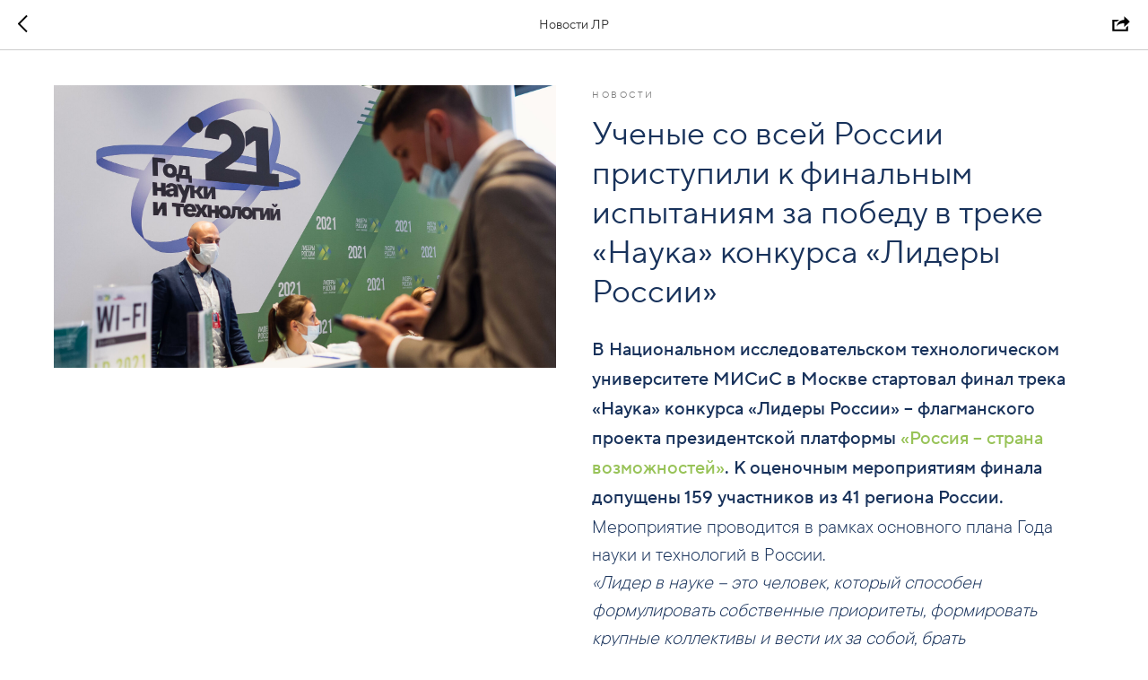

--- FILE ---
content_type: text/css
request_url: https://ws.tildacdn.com/project383352/custom.css?t=1768817729
body_size: 49
content:
.t-body{
    overflow-x: hidden;
}